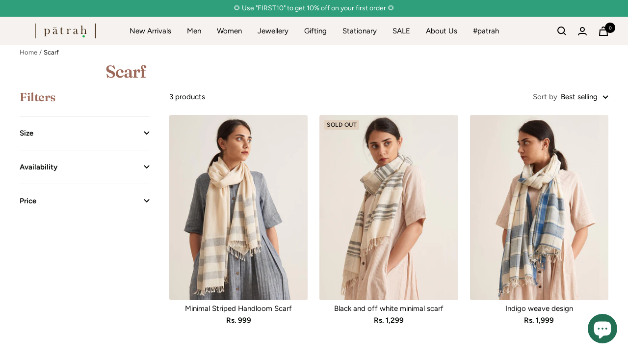

--- FILE ---
content_type: image/svg+xml
request_url: https://patrah.com/cdn/shop/files/patrah-logo_380x.svg?v=1678179484
body_size: 2109
content:
<?xml version="1.0" encoding="utf-8"?>
<!-- Generator: Adobe Illustrator 16.0.0, SVG Export Plug-In . SVG Version: 6.00 Build 0)  -->
<!DOCTYPE svg PUBLIC "-//W3C//DTD SVG 1.1//EN" "http://www.w3.org/Graphics/SVG/1.1/DTD/svg11.dtd">
<svg version="1.1" id="Layer_1" xmlns="http://www.w3.org/2000/svg" xmlns:xlink="http://www.w3.org/1999/xlink" x="0px" y="0px"
	 width="612px" height="149px" viewBox="0 0 612 149" enable-background="new 0 0 612 149" xml:space="preserve">
<g>
	<g>
		<g>
			<path fill="#412B12" d="M172.021,91.446l0.041,7.222v2.708c0,1.781,0.104,3.088,0.314,3.915c0.209,0.822,0.617,1.521,1.219,2.095
				c0.736,0.706,2.087,1.234,4.057,1.572v0.83h-17.4v-0.83c1.576-0.209,2.704-0.501,3.385-0.866c0.683-0.367,1.235-1.008,1.655-1.93
				c0.287-0.601,0.49-1.516,0.609-2.749c0.118-1.234,0.176-2.988,0.176-5.269V70.966c0-2.959-0.466-5.068-1.396-6.326
				c-0.933-1.26-2.5-1.888-4.705-1.888v-0.988l11.493-1.613c0.29,1.263,0.434,2.414,0.434,3.462v0.752
				c1.938-1.314,3.76-2.251,5.464-2.815c1.702-0.564,3.549-0.852,5.541-0.852c3.982,0,7.388,1.197,10.219,3.586
				c1.783,1.523,3.157,3.421,4.126,5.704c0.972,2.284,1.454,4.803,1.454,7.564c0,2.854-0.515,5.523-1.551,7.983
				c-1.035,2.467-2.507,4.501-4.42,6.104c-2.989,2.548-6.539,3.815-10.654,3.815c-1.965,0-3.662-0.287-5.089-0.868
				C175.565,94.019,173.909,92.962,172.021,91.446z M172.021,78.375c0,3.623,0.157,6.351,0.473,8.188
				c0.312,1.835,0.874,3.321,1.683,4.448c0.732,0.997,1.693,1.798,2.883,2.401c1.188,0.606,2.396,0.905,3.625,0.905
				c2.77,0,5.189-1.312,7.253-3.935c1.254-1.576,2.22-3.443,2.901-5.592c0.682-2.15,1.02-4.396,1.02-6.732
				c0-2.258-0.32-4.465-0.961-6.63c-0.639-2.166-1.537-4.022-2.687-5.572c-1.958-2.677-4.352-4.015-7.172-4.015
				c-1.387,0-2.693,0.341-3.922,1.027c-1.23,0.677-2.209,1.611-2.942,2.793c-0.809,1.26-1.371,2.828-1.683,4.706
				C172.177,72.241,172.021,74.912,172.021,78.375z"/>
			<path fill="#412B12" d="M250.417,90.931l0.669,0.394c-0.948,2.757-3.111,4.132-6.497,4.132c-1.866,0-3.417-0.457-4.65-1.375
				c-0.815-0.604-1.657-1.654-2.524-3.15c-1.762,1.579-3.088,2.61-3.98,3.112c-1.709,0.943-3.692,1.413-5.953,1.413
				c-2.892,0-5.185-0.693-6.88-2.085c-1.695-1.39-2.542-3.268-2.542-5.628c0-2.178,0.696-4.003,2.089-5.47
				c0.785-0.815,1.691-1.46,2.713-1.952c1.026-0.481,2.507-0.976,4.448-1.477c2.286-0.574,3.969-1.061,5.06-1.455
				c1.086-0.395,2.001-0.866,2.735-1.416c0.839-0.604,1.417-1.314,1.731-2.124c0.315-0.815,0.473-1.947,0.473-3.383
				c0-3.072-0.578-5.321-1.732-6.735c-0.524-0.654-1.2-1.185-2.027-1.574c-0.826-0.394-1.688-0.591-2.578-0.591
				c-1.078,0-2.033,0.275-2.872,0.827c-0.842,0.555-1.471,1.314-1.891,2.283l-0.986,2.285c-0.523,1.236-1.467,1.85-2.832,1.85
				c-0.894,0-1.64-0.297-2.242-0.886c-0.605-0.589-0.906-1.334-0.906-2.222c0-1.338,0.944-2.465,2.838-3.387
				c1.025-0.475,2.293-0.859,3.805-1.163c1.511-0.299,2.989-0.455,4.435-0.455c1.629,0,3.324,0.214,5.085,0.633
				c1.76,0.423,3.232,0.958,4.416,1.618c1.708,0.966,2.773,2.226,3.194,3.776c0.209,0.781,0.315,2.112,0.315,3.973v14.567
				c0,2.465,0.104,4.145,0.316,5.037c0.444,1.861,1.519,2.791,3.225,2.791c0.814,0,1.453-0.139,1.91-0.431
				C249.24,92.373,249.786,91.799,250.417,90.931z M237.387,75.424c-1.414,1.18-2.969,2.219-4.67,3.109
				c-1.908,1.018-3.23,1.796-3.964,2.321c-0.732,0.525-1.399,1.153-1.999,1.888c-1.231,1.526-1.846,3.295-1.846,5.317
				c0,1.732,0.479,3.163,1.432,4.289c0.955,1.129,2.166,1.694,3.631,1.694c1.281,0,2.489-0.399,3.629-1.202
				c1.135-0.804,1.993-1.874,2.569-3.212c0.811-1.757,1.217-4.297,1.217-7.631V75.424z"/>
			<path fill="#412B12" d="M275.829,61.292h9.997v1.494h-9.997v22.914c0,2.754,0.471,4.721,1.412,5.9
				c0.496,0.657,1.152,1.168,1.962,1.538c0.809,0.369,1.688,0.547,2.628,0.547c1.176,0,2.158-0.241,2.943-0.729
				c0.785-0.484,1.648-1.363,2.589-2.652l0.59,0.511c-0.867,1.574-2.08,2.742-3.641,3.504c-1.562,0.757-3.51,1.139-5.846,1.139
				c-3.096,0-5.353-0.604-6.771-1.808c-0.76-0.628-1.259-1.387-1.497-2.263c-0.236-0.881-0.353-2.463-0.353-4.745V62.786h-4.212
				v-0.628c1.706-0.55,3.281-1.613,4.727-3.188c0.87-0.973,1.572-1.937,2.099-2.891c0.529-0.961,1.03-2.198,1.506-3.723l0.396-1.298
				h1.468V61.292z"/>
			<path fill="#412B12" d="M319.558,66.756c0.942-1.645,2.006-2.896,3.188-3.737c2.178-1.542,4.658-2.321,7.439-2.321
				c1.706,0,3.004,0.384,3.898,1.144c0.813,0.682,1.218,1.521,1.218,2.516c0,0.737-0.241,1.338-0.728,1.81
				c-0.487,0.477-1.107,0.706-1.87,0.706c-0.892,0-1.664-0.365-2.321-1.097l-1.221-1.338c-0.972-1.022-2.113-1.533-3.425-1.533
				c-1.784,0-3.175,1.156-4.173,3.462c-0.997,2.305-1.495,5.516-1.495,9.628v7.351l0.041,2.991c0,1.783,0.102,3.085,0.314,3.91
				c0.209,0.827,0.617,1.516,1.219,2.067c0.734,0.706,2.087,1.241,4.056,1.608v0.827h-17.397v-0.827
				c1.572-0.206,2.701-0.503,3.385-0.878c0.681-0.382,1.232-1.027,1.654-1.944c0.285-0.601,0.49-1.504,0.607-2.72
				c0.119-1.215,0.177-2.974,0.177-5.269V73.44c0-2.688-0.065-4.572-0.196-5.657c-0.131-1.083-0.418-1.966-0.867-2.645
				c-0.445-0.73-0.982-1.261-1.613-1.584c-0.629-0.331-1.532-0.533-2.715-0.606v-0.83l10.146-1.421
				C319.332,63.053,319.558,65.078,319.558,66.756z"/>
			<path fill="#412B12" d="M384.531,90.931l0.669,0.394c-0.946,2.757-3.111,4.132-6.496,4.132c-1.866,0-3.416-0.457-4.652-1.375
				c-0.815-0.604-1.654-1.654-2.523-3.15c-1.762,1.579-3.088,2.61-3.98,3.112c-1.711,0.943-3.691,1.413-5.954,1.413
				c-2.889,0-5.183-0.693-6.879-2.085c-1.693-1.39-2.541-3.268-2.541-5.628c0-2.178,0.694-4.003,2.086-5.47
				c0.786-0.815,1.693-1.46,2.716-1.952c1.024-0.481,2.506-0.976,4.448-1.477c2.282-0.574,3.968-1.061,5.059-1.455
				c1.087-0.395,2-0.866,2.734-1.416c0.84-0.604,1.419-1.314,1.732-2.124c0.316-0.815,0.47-1.947,0.47-3.383
				c0-3.072-0.574-5.321-1.73-6.735c-0.525-0.654-1.199-1.185-2.026-1.574c-0.827-0.394-1.687-0.591-2.577-0.591
				c-1.077,0-2.034,0.275-2.876,0.827c-0.839,0.555-1.467,1.314-1.888,2.283l-0.983,2.285c-0.525,1.236-1.472,1.85-2.835,1.85
				c-0.893,0-1.64-0.297-2.243-0.886s-0.905-1.334-0.905-2.222c0-1.338,0.947-2.465,2.84-3.387c1.024-0.475,2.292-0.859,3.803-1.163
				c1.512-0.299,2.991-0.455,4.437-0.455c1.63,0,3.323,0.214,5.085,0.633c1.764,0.423,3.231,0.958,4.416,1.618
				c1.706,0.966,2.774,2.226,3.195,3.776c0.207,0.781,0.312,2.112,0.312,3.973v14.567c0,2.465,0.106,4.145,0.316,5.037
				c0.447,1.861,1.521,2.791,3.229,2.791c0.811,0,1.452-0.139,1.91-0.431C383.354,92.373,383.898,91.799,384.531,90.931z
				 M371.502,75.424c-1.414,1.18-2.972,2.219-4.67,3.109c-1.912,1.018-3.231,1.796-3.966,2.321
				c-0.729,0.525-1.399,1.153-1.998,1.888c-1.23,1.526-1.847,3.295-1.847,5.317c0,1.732,0.478,3.163,1.434,4.289
				c0.954,1.129,2.165,1.694,3.63,1.694c1.282,0,2.489-0.399,3.628-1.202c1.139-0.804,1.995-1.874,2.572-3.212
				c0.811-1.757,1.217-4.297,1.217-7.631V75.424z"/>
			<path fill="#412B12" d="M411.519,39.446v26.958c0.917-1.126,1.728-2.002,2.438-2.63c0.711-0.63,1.563-1.185,2.56-1.655
				c1.918-0.941,4.091-1.421,6.533-1.421c3.098,0,5.657,0.621,7.677,1.849c1.443,0.92,2.434,2.039,2.972,3.363
				c0.54,1.327,0.808,3.314,0.808,5.957v11.479l0.036,2.991c0,1.783,0.104,3.085,0.316,3.91c0.212,0.827,0.615,1.516,1.222,2.067
				c0.732,0.706,2.083,1.241,4.051,1.608v0.827h-17.383v-0.827c1.388-0.187,2.373-0.406,2.967-0.669
				c0.586-0.263,1.119-0.71,1.589-1.338c0.474-0.652,0.798-1.545,0.98-2.672c0.188-1.124,0.277-2.791,0.277-4.993V71.788
				c0-1.888-0.146-3.382-0.436-4.479c-0.282-1.1-0.77-2.056-1.45-2.871c-1.336-1.55-3.217-2.319-5.655-2.319
				c-6.338,0-9.501,5.007-9.501,15.02v6.29l0.036,2.908c0,1.783,0.107,3.085,0.316,3.91c0.212,0.827,0.613,1.516,1.214,2.067
				c0.732,0.706,2.083,1.241,4.052,1.608v0.827h-17.391v-0.827c1.577-0.206,2.706-0.503,3.387-0.883
				c0.682-0.382,1.231-1.032,1.655-1.951c0.287-0.597,0.489-1.509,0.608-2.726c0.116-1.222,0.178-2.983,0.178-5.287V52.223
				c0-2.673-0.068-4.559-0.2-5.657c-0.129-1.104-0.416-1.996-0.863-2.677c-0.445-0.735-0.985-1.258-1.613-1.569
				c-0.628-0.315-1.538-0.511-2.718-0.59v-0.866L411.519,39.446z"/>
		</g>
		<g>
			<path fill="#14AE4B" d="M427.862,110.734c0,4.185-3.395,7.574-7.575,7.574c-4.183,0-7.577-3.39-7.577-7.574
				c0-4.186,3.395-7.577,7.577-7.577C424.468,103.157,427.862,106.549,427.862,110.734z"/>
		</g>
		<g>
			<rect x="495.182" y="25.455" fill="#412B12" width="4.708" height="98.652"/>
		</g>
		<g>
			<rect x="100.134" y="25.455" fill="#412B12" width="4.706" height="98.652"/>
		</g>
		<g>
			<rect x="219.656" y="50.642" fill="#412B12" width="22.962" height="1.853"/>
		</g>
	</g>
</g>
</svg>


--- FILE ---
content_type: text/javascript
request_url: https://patrah.com/cdn/shop/t/11/assets/custom.js?v=167639537848865775061763695141
body_size: -581
content:
//# sourceMappingURL=/cdn/shop/t/11/assets/custom.js.map?v=167639537848865775061763695141
